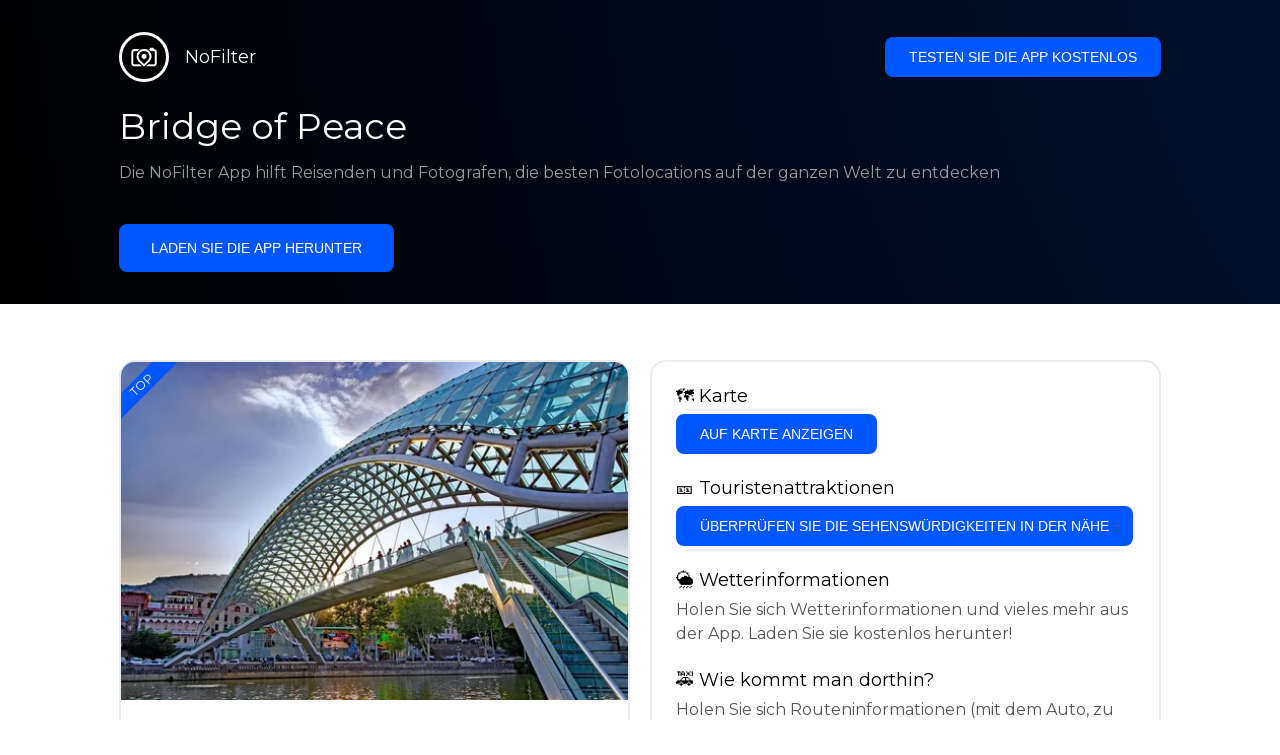

--- FILE ---
content_type: text/html; charset=utf-8
request_url: https://getnofilter.com/de/spot/bridge-of-peace-from-rike-park-in-georgia
body_size: 7133
content:
<!DOCTYPE html><html lang="de"><head><meta charSet="utf-8"/><meta name="viewport" content="width=device-width, initial-scale=1"/><link rel="preload" href="/_next/static/media/e8f2fbee2754df70-s.p.9b7a96b4.woff2" as="font" crossorigin="" type="font/woff2"/><link rel="preload" as="image" href="https://statics.getnofilter.com/photos/small/3fa0e252-bddc-4799-96c7-a94d11f83d18.webp" fetchPriority="high"/><link rel="stylesheet" href="/_next/static/chunks/f4e0acf8cdada3ec.css" data-precedence="next"/><link rel="stylesheet" href="/_next/static/chunks/d5fee9eb36fedcb3.css" data-precedence="next"/><link rel="preload" as="script" fetchPriority="low" href="/_next/static/chunks/4c52643e5f1cf96b.js"/><script src="/_next/static/chunks/bed41af93ccbf77b.js" async=""></script><script src="/_next/static/chunks/8082ab48faca5ea1.js" async=""></script><script src="/_next/static/chunks/0e4889d356df2fcb.js" async=""></script><script src="/_next/static/chunks/turbopack-982cc4d3ec32fdef.js" async=""></script><script src="/_next/static/chunks/ff1a16fafef87110.js" async=""></script><script src="/_next/static/chunks/7dd66bdf8a7e5707.js" async=""></script><script src="/_next/static/chunks/a5196e0b2ba7a278.js" async=""></script><script src="/_next/static/chunks/84cb2b6e89d7b546.js" async=""></script><meta name="next-size-adjust" content=""/><link rel="preconnect" href="https://images.unsplash.com" crossorigin="anonymous"/><link rel="preconnect" href="https://statics.getnofilter.com" crossorigin="anonymous"/><meta name="theme-color" content="#ffffff"/><title>Bridge of Peace - Von Rike Park, Georgia</title><meta name="description" content="Die Friedensbrücke, eine auffällige Glas- und Stahlkonstruktion über den Fluss Kura, verbindet die Altstadt von Tiflis mit dem Rike-Park. Entworfen vom italienischen Architekten Michele De Lucchi, wird sie jeden Abend von einer faszinierenden LED-Lichtshow beleuchtet, ideal für Fotos in der Dämmerung. Der Rike-Park, bekannt für seine gepflegte Landschaft, musikalischen Brunnen und zeitgenössischen Kunstinstallationen, bietet einen Panoramablick auf die historischen und modernen Kontraste der Stadt. Fotografen finden zahlreiche Aussichtspunkte, um das Nebeneinander der antiken Narikala-Festung und der futuristischen Brücke einzufangen. Die Seilbahnstation im Park bietet auch Luftaufnahmen der Skyline von Tiflis, besonders atemberaubend während des Sonnenuntergangs."/><meta name="author" content="Broda Noel"/><meta name="keywords" content="photo spots,photo location,best places to take photos,best instagrammable places,photo-travel app"/><meta name="robots" content="index, follow"/><meta name="apple-itunes-app" content="app-id=1445583976"/><meta name="fb:app_id" content="379133649596384"/><meta name="X-UA-Compatible" content="ie=edge"/><link rel="canonical" href="https://getnofilter.com/de/spot/bridge-of-peace-from-rike-park-in-georgia"/><link rel="alternate" hrefLang="ar" href="https://getnofilter.com/ar/spot/bridge-of-peace-from-rike-park-in-georgia"/><link rel="alternate" hrefLang="az" href="https://getnofilter.com/az/spot/bridge-of-peace-from-rike-park-in-georgia"/><link rel="alternate" hrefLang="be" href="https://getnofilter.com/be/spot/bridge-of-peace-from-rike-park-in-georgia"/><link rel="alternate" hrefLang="ca" href="https://getnofilter.com/ca/spot/bridge-of-peace-from-rike-park-in-georgia"/><link rel="alternate" hrefLang="cs" href="https://getnofilter.com/cs/spot/bridge-of-peace-from-rike-park-in-georgia"/><link rel="alternate" hrefLang="de" href="https://getnofilter.com/de/spot/bridge-of-peace-from-rike-park-in-georgia"/><link rel="alternate" hrefLang="en" href="https://getnofilter.com/en/spot/bridge-of-peace-from-rike-park-in-georgia"/><link rel="alternate" hrefLang="es" href="https://getnofilter.com/es/spot/bridge-of-peace-from-rike-park-in-georgia"/><link rel="alternate" hrefLang="fa" href="https://getnofilter.com/fa/spot/bridge-of-peace-from-rike-park-in-georgia"/><link rel="alternate" hrefLang="fr" href="https://getnofilter.com/fr/spot/bridge-of-peace-from-rike-park-in-georgia"/><link rel="alternate" hrefLang="hi" href="https://getnofilter.com/hi/spot/bridge-of-peace-from-rike-park-in-georgia"/><link rel="alternate" hrefLang="hr" href="https://getnofilter.com/hr/spot/bridge-of-peace-from-rike-park-in-georgia"/><link rel="alternate" hrefLang="hu" href="https://getnofilter.com/hu/spot/bridge-of-peace-from-rike-park-in-georgia"/><link rel="alternate" hrefLang="id" href="https://getnofilter.com/id/spot/bridge-of-peace-from-rike-park-in-georgia"/><link rel="alternate" hrefLang="in" href="https://getnofilter.com/id/spot/bridge-of-peace-from-rike-park-in-georgia"/><link rel="alternate" hrefLang="is" href="https://getnofilter.com/is/spot/bridge-of-peace-from-rike-park-in-georgia"/><link rel="alternate" hrefLang="it" href="https://getnofilter.com/it/spot/bridge-of-peace-from-rike-park-in-georgia"/><link rel="alternate" hrefLang="ja" href="https://getnofilter.com/ja/spot/bridge-of-peace-from-rike-park-in-georgia"/><link rel="alternate" hrefLang="ko" href="https://getnofilter.com/ko/spot/bridge-of-peace-from-rike-park-in-georgia"/><link rel="alternate" hrefLang="nl" href="https://getnofilter.com/nl/spot/bridge-of-peace-from-rike-park-in-georgia"/><link rel="alternate" hrefLang="pl" href="https://getnofilter.com/pl/spot/bridge-of-peace-from-rike-park-in-georgia"/><link rel="alternate" hrefLang="pt" href="https://getnofilter.com/pt/spot/bridge-of-peace-from-rike-park-in-georgia"/><link rel="alternate" hrefLang="ro" href="https://getnofilter.com/ro/spot/bridge-of-peace-from-rike-park-in-georgia"/><link rel="alternate" hrefLang="ru" href="https://getnofilter.com/ru/spot/bridge-of-peace-from-rike-park-in-georgia"/><link rel="alternate" hrefLang="sk" href="https://getnofilter.com/sk/spot/bridge-of-peace-from-rike-park-in-georgia"/><link rel="alternate" hrefLang="sv" href="https://getnofilter.com/sv/spot/bridge-of-peace-from-rike-park-in-georgia"/><link rel="alternate" hrefLang="th" href="https://getnofilter.com/th/spot/bridge-of-peace-from-rike-park-in-georgia"/><link rel="alternate" hrefLang="tr" href="https://getnofilter.com/tr/spot/bridge-of-peace-from-rike-park-in-georgia"/><link rel="alternate" hrefLang="uk" href="https://getnofilter.com/uk/spot/bridge-of-peace-from-rike-park-in-georgia"/><link rel="alternate" hrefLang="vi" href="https://getnofilter.com/vi/spot/bridge-of-peace-from-rike-park-in-georgia"/><link rel="alternate" hrefLang="zh" href="https://getnofilter.com/zh/spot/bridge-of-peace-from-rike-park-in-georgia"/><meta property="og:title" content="Bridge of Peace - Von Rike Park, Georgia"/><meta property="og:description" content="Die Friedensbrücke, eine auffällige Glas- und Stahlkonstruktion über den Fluss Kura, verbindet die Altstadt von Tiflis mit dem Rike-Park. Entworfen vom italienischen Architekten Michele De Lucchi, wird sie jeden Abend von einer faszinierenden LED-Lichtshow beleuchtet, ideal für Fotos in der Dämmerung. Der Rike-Park, bekannt für seine gepflegte Landschaft, musikalischen Brunnen und zeitgenössischen Kunstinstallationen, bietet einen Panoramablick auf die historischen und modernen Kontraste der Stadt. Fotografen finden zahlreiche Aussichtspunkte, um das Nebeneinander der antiken Narikala-Festung und der futuristischen Brücke einzufangen. Die Seilbahnstation im Park bietet auch Luftaufnahmen der Skyline von Tiflis, besonders atemberaubend während des Sonnenuntergangs."/><meta property="og:url" content="https://getnofilter.com/de/spot/bridge-of-peace-from-rike-park-in-georgia"/><meta property="og:site_name" content="NoFilter®"/><meta property="og:locale" content="de"/><meta property="og:image" content="https://statics.getnofilter.com/photos/regular/3fa0e252-bddc-4799-96c7-a94d11f83d18.webp"/><meta property="og:image:width" content="4608"/><meta property="og:image:height" content="3072"/><meta property="og:image:alt" content="Bridge of Peace - Von Rike Park, Georgia"/><meta property="og:type" content="website"/><meta name="twitter:card" content="summary_large_image"/><meta name="twitter:title" content="Bridge of Peace - Von Rike Park, Georgia"/><meta name="twitter:description" content="Die Friedensbrücke, eine auffällige Glas- und Stahlkonstruktion über den Fluss Kura, verbindet die Altstadt von Tiflis mit dem Rike-Park. Entworfen vom italienischen Architekten Michele De Lucchi, wird sie jeden Abend von einer faszinierenden LED-Lichtshow beleuchtet, ideal für Fotos in der Dämmerung. Der Rike-Park, bekannt für seine gepflegte Landschaft, musikalischen Brunnen und zeitgenössischen Kunstinstallationen, bietet einen Panoramablick auf die historischen und modernen Kontraste der Stadt. Fotografen finden zahlreiche Aussichtspunkte, um das Nebeneinander der antiken Narikala-Festung und der futuristischen Brücke einzufangen. Die Seilbahnstation im Park bietet auch Luftaufnahmen der Skyline von Tiflis, besonders atemberaubend während des Sonnenuntergangs."/><meta name="twitter:image" content="https://statics.getnofilter.com/photos/regular/3fa0e252-bddc-4799-96c7-a94d11f83d18.webp"/><meta name="twitter:image:width" content="4608"/><meta name="twitter:image:height" content="3072"/><meta name="twitter:image:alt" content="Bridge of Peace - Von Rike Park, Georgia"/><link rel="shortcut icon" href="/img/favicon-small.png"/><link rel="apple-touch-icon" href="/img/favicon.png"/><script src="/_next/static/chunks/a6dad97d9634a72d.js" noModule=""></script></head><body class="montserrat_a82a09f6-module__zj2oXG__className"><div hidden=""><!--$--><!--/$--></div><div class="Header-module__ldgnoG__root"><div class="content-wrapper"><div class="Header-module__ldgnoG__top"><a class="Logo-module__FeqWJG__root" href="/de"><div class="Logo-module__FeqWJG__image"></div><div class="Logo-module__FeqWJG__text">NoFilter</div></a><div class="desktopOnly"><button class="Button-module__e7WGRa__root   ">Testen Sie die App kostenlos</button></div></div><div class="Header-module__ldgnoG__center"><div class="Header-module__ldgnoG__left"><h1>Bridge of Peace</h1><p>Die NoFilter App hilft Reisenden und Fotografen, die besten Fotolocations auf der ganzen Welt zu entdecken</p><button class="Button-module__e7WGRa__root Button-module__e7WGRa__big  ">Laden Sie die App herunter</button></div></div></div></div><div class="Spot-module__d2znca__root"><div class="content-wrapper" id="content"><article class="TheSpot-module__2jdcOG__root"><div class="TheSpot-module__2jdcOG__wrapper"><div class="TheSpot-module__2jdcOG__photo" data-n="1"><figure><img fetchPriority="high" class="img" src="https://statics.getnofilter.com/photos/small/3fa0e252-bddc-4799-96c7-a94d11f83d18.webp" alt="Bridge of Peace - Von Rike Park, Georgia" style="width:100%;aspect-ratio:1.5"/><figcaption>Bridge of Peace - Von Rike Park, Georgia</figcaption><div class="TheSpot-module__2jdcOG__data"><div class="TheSpot-module__2jdcOG__by"><div class="TheSpot-module__2jdcOG__avatar" style="background-image:url(https://statics.getnofilter.com/avatars/9a49fc7d-b933-413e-9ecf-6bfa39f06335.jpg)"></div><a href="/de/jlomonaco">jlomonaco</a></div><div class="TheSpot-module__2jdcOG__name">Bridge of Peace</div><div class="TheSpot-module__2jdcOG__from">📍 <!-- -->Von Rike Park, Georgia</div></div><div class="TheSpot-module__2jdcOG__description"><span>Die Friedensbrücke, eine auffällige Glas- und Stahlkonstruktion über den Fluss Kura, verbindet die Altstadt von Tiflis mit dem Rike-Park. Entworfen vom italienischen Architekten Michele De Lucchi, wird sie jeden Abend von einer faszinierenden LED-Lichtshow beleuchtet, ideal für Fotos in der Dämmerung. Der Rike-Park, bekannt für seine gepflegte Landschaft, musikalischen Brunnen und zeitgenössischen Kunstinstallationen, bietet einen Panoramablick auf die historischen und modernen Kontraste der Stadt. Fotografen finden zahlreiche Aussichtspunkte, um das Nebeneinander der antiken Narikala-Festung und der futuristischen Brücke einzufangen. Die Seilbahnstation im Park bietet auch Luftaufnahmen der Skyline von Tiflis, besonders atemberaubend während des Sonnenuntergangs.</span></div></figure><div class="TheSpot-module__2jdcOG__top">TOP</div></div><div class="TheSpot-module__2jdcOG__actions"><h2 style="margin-top:0">🗺 <!-- -->Karte</h2><button class="Button-module__e7WGRa__root   TheSpot-module__2jdcOG__checkButton">Auf Karte anzeigen</button><h2>🎫 <!-- -->Touristenattraktionen</h2><button class="Button-module__e7WGRa__root   TheSpot-module__2jdcOG__checkButton">Überprüfen Sie die Sehenswürdigkeiten in der Nähe</button><h2>🌦 <!-- -->Wetterinformationen</h2><div class="TheSpot-module__2jdcOG__action_text">Holen Sie sich Wetterinformationen und vieles mehr aus der App. Laden Sie sie kostenlos herunter!</div><h2>🚕 <!-- -->Wie kommt man dorthin?</h2><div class="TheSpot-module__2jdcOG__action_text">Holen Sie sich Routeninformationen (mit dem Auto, zu Fuß, mit öffentlichen Verkehrsmitteln usw.) und vieles mehr aus der App. Laden Sie sie kostenlos herunter!</div></div></div></article><div class="Spot-module__d2znca__download"><div class="JoinToday-module__8RVVCq__root"><div class="JoinToday-module__8RVVCq__wrapper"><div class="JoinToday-module__8RVVCq__text">Möchten Sie mehr sehen?<br/>Laden Sie die App herunter. Sie ist kostenlos!</div><div class="JoinToday-module__8RVVCq__download"><button class="Button-module__e7WGRa__root Button-module__e7WGRa__big Button-module__e7WGRa__secondary ">Klicken Sie hier</button></div></div></div></div></div></div><!--$--><!--/$--><div class="Footer-module__Grjkva__root"><div class="content-wrapper"><div class="Footer-module__Grjkva__wrapper"><div class="Footer-module__Grjkva__left"><div>NoFilter</div><div class="Footer-module__Grjkva__lema">Entdecken Sie die besten Fotolocations in der Nähe und weltweit. Finden Sie atemberaubende Orte, die von Fotografen bewertet wurden. Kostenlose App für Android und iOS</div><div class="Footer-module__Grjkva__title">Soziale Medien</div><div class="Footer-module__Grjkva__socialMedia"><a href="https://instagram.com/getnofilter" target="_blank" rel="noopener noreferrer">@getnofilter</a></div></div><div class="Footer-module__Grjkva__center"><div><div class="Footer-module__Grjkva__title">Nützliche Links</div><ul><li><a href="/de/blog">Blog</a></li><li><a href="/de/terms-of-use">Nutzungsbedingungen</a></li><li><a href="/de/privacy-policy">Datenschutzrichtlinie</a></li><li><a href="/de/developers">Developers</a></li><li><a href="de/brand-toolkit">Brand Toolkit</a></li><li><a href="/de/contact">Kontaktieren Sie uns</a></li></ul></div></div><div class="Footer-module__Grjkva__right"><div class="Footer-module__Grjkva__title">Möchten Sie mehr sehen?<br/>Laden Sie die App herunter. Sie ist kostenlos!</div></div></div></div><div class="Footer-module__Grjkva__bottom"><div class="content-wrapper"><div>© Copyright - NoFilter</div></div></div></div><script src="/_next/static/chunks/4c52643e5f1cf96b.js" id="_R_" async=""></script><script>(self.__next_f=self.__next_f||[]).push([0])</script><script>self.__next_f.push([1,"1:\"$Sreact.fragment\"\n2:I[39756,[\"/_next/static/chunks/ff1a16fafef87110.js\",\"/_next/static/chunks/7dd66bdf8a7e5707.js\"],\"default\"]\n3:I[37457,[\"/_next/static/chunks/ff1a16fafef87110.js\",\"/_next/static/chunks/7dd66bdf8a7e5707.js\"],\"default\"]\n6:I[97367,[\"/_next/static/chunks/ff1a16fafef87110.js\",\"/_next/static/chunks/7dd66bdf8a7e5707.js\"],\"OutletBoundary\"]\n8:I[11533,[\"/_next/static/chunks/ff1a16fafef87110.js\",\"/_next/static/chunks/7dd66bdf8a7e5707.js\"],\"AsyncMetadataOutlet\"]\na:I[97367,[\"/_next/static/chunks/ff1a16fafef87110.js\",\"/_next/static/chunks/7dd66bdf8a7e5707.js\"],\"ViewportBoundary\"]\nc:I[97367,[\"/_next/static/chunks/ff1a16fafef87110.js\",\"/_next/static/chunks/7dd66bdf8a7e5707.js\"],\"MetadataBoundary\"]\nd:\"$Sreact.suspense\"\nf:I[68027,[],\"default\"]\n:HL[\"/_next/static/chunks/f4e0acf8cdada3ec.css\",\"style\"]\n:HL[\"/_next/static/media/e8f2fbee2754df70-s.p.9b7a96b4.woff2\",\"font\",{\"crossOrigin\":\"\",\"type\":\"font/woff2\"}]\n:HL[\"/_next/static/chunks/d5fee9eb36fedcb3.css\",\"style\"]\n"])</script><script>self.__next_f.push([1,"0:{\"P\":null,\"b\":\"8ue0UDvI8FZK_NeqvX7jw\",\"p\":\"\",\"c\":[\"\",\"de\",\"spot\",\"bridge-of-peace-from-rike-park-in-georgia\"],\"i\":false,\"f\":[[[\"\",{\"children\":[[\"lang\",\"de\",\"d\"],{\"children\":[\"spot\",{\"children\":[[\"slug\",\"bridge-of-peace-from-rike-park-in-georgia\",\"d\"],{\"children\":[\"__PAGE__\",{}]}]}]},\"$undefined\",\"$undefined\",true]}],[\"\",[\"$\",\"$1\",\"c\",{\"children\":[null,[\"$\",\"$L2\",null,{\"parallelRouterKey\":\"children\",\"error\":\"$undefined\",\"errorStyles\":\"$undefined\",\"errorScripts\":\"$undefined\",\"template\":[\"$\",\"$L3\",null,{}],\"templateStyles\":\"$undefined\",\"templateScripts\":\"$undefined\",\"notFound\":[[[\"$\",\"title\",null,{\"children\":\"404: This page could not be found.\"}],[\"$\",\"div\",null,{\"style\":{\"fontFamily\":\"system-ui,\\\"Segoe UI\\\",Roboto,Helvetica,Arial,sans-serif,\\\"Apple Color Emoji\\\",\\\"Segoe UI Emoji\\\"\",\"height\":\"100vh\",\"textAlign\":\"center\",\"display\":\"flex\",\"flexDirection\":\"column\",\"alignItems\":\"center\",\"justifyContent\":\"center\"},\"children\":[\"$\",\"div\",null,{\"children\":[[\"$\",\"style\",null,{\"dangerouslySetInnerHTML\":{\"__html\":\"body{color:#000;background:#fff;margin:0}.next-error-h1{border-right:1px solid rgba(0,0,0,.3)}@media (prefers-color-scheme:dark){body{color:#fff;background:#000}.next-error-h1{border-right:1px solid rgba(255,255,255,.3)}}\"}}],[\"$\",\"h1\",null,{\"className\":\"next-error-h1\",\"style\":{\"display\":\"inline-block\",\"margin\":\"0 20px 0 0\",\"padding\":\"0 23px 0 0\",\"fontSize\":24,\"fontWeight\":500,\"verticalAlign\":\"top\",\"lineHeight\":\"49px\"},\"children\":404}],[\"$\",\"div\",null,{\"style\":{\"display\":\"inline-block\"},\"children\":[\"$\",\"h2\",null,{\"style\":{\"fontSize\":14,\"fontWeight\":400,\"lineHeight\":\"49px\",\"margin\":0},\"children\":\"This page could not be found.\"}]}]]}]}]],[]],\"forbidden\":\"$undefined\",\"unauthorized\":\"$undefined\"}]]}],{\"children\":[[\"lang\",\"de\",\"d\"],[\"$\",\"$1\",\"c\",{\"children\":[[[\"$\",\"link\",\"0\",{\"rel\":\"stylesheet\",\"href\":\"/_next/static/chunks/f4e0acf8cdada3ec.css\",\"precedence\":\"next\",\"crossOrigin\":\"$undefined\",\"nonce\":\"$undefined\"}],[\"$\",\"script\",\"script-0\",{\"src\":\"/_next/static/chunks/a5196e0b2ba7a278.js\",\"async\":true,\"nonce\":\"$undefined\"}]],\"$L4\"]}],{\"children\":[\"spot\",[\"$\",\"$1\",\"c\",{\"children\":[null,[\"$\",\"$L2\",null,{\"parallelRouterKey\":\"children\",\"error\":\"$undefined\",\"errorStyles\":\"$undefined\",\"errorScripts\":\"$undefined\",\"template\":[\"$\",\"$L3\",null,{}],\"templateStyles\":\"$undefined\",\"templateScripts\":\"$undefined\",\"notFound\":\"$undefined\",\"forbidden\":\"$undefined\",\"unauthorized\":\"$undefined\"}]]}],{\"children\":[[\"slug\",\"bridge-of-peace-from-rike-park-in-georgia\",\"d\"],[\"$\",\"$1\",\"c\",{\"children\":[null,[\"$\",\"$L2\",null,{\"parallelRouterKey\":\"children\",\"error\":\"$undefined\",\"errorStyles\":\"$undefined\",\"errorScripts\":\"$undefined\",\"template\":[\"$\",\"$L3\",null,{}],\"templateStyles\":\"$undefined\",\"templateScripts\":\"$undefined\",\"notFound\":\"$undefined\",\"forbidden\":\"$undefined\",\"unauthorized\":\"$undefined\"}]]}],{\"children\":[\"__PAGE__\",[\"$\",\"$1\",\"c\",{\"children\":[\"$L5\",[[\"$\",\"link\",\"0\",{\"rel\":\"stylesheet\",\"href\":\"/_next/static/chunks/d5fee9eb36fedcb3.css\",\"precedence\":\"next\",\"crossOrigin\":\"$undefined\",\"nonce\":\"$undefined\"}],[\"$\",\"script\",\"script-0\",{\"src\":\"/_next/static/chunks/84cb2b6e89d7b546.js\",\"async\":true,\"nonce\":\"$undefined\"}]],[\"$\",\"$L6\",null,{\"children\":[\"$L7\",[\"$\",\"$L8\",null,{\"promise\":\"$@9\"}]]}]]}],{},null,false]},null,false]},null,false]},null,false]},null,false],[\"$\",\"$1\",\"h\",{\"children\":[null,[[\"$\",\"$La\",null,{\"children\":\"$Lb\"}],[\"$\",\"meta\",null,{\"name\":\"next-size-adjust\",\"content\":\"\"}]],[\"$\",\"$Lc\",null,{\"children\":[\"$\",\"div\",null,{\"hidden\":true,\"children\":[\"$\",\"$d\",null,{\"fallback\":null,\"children\":\"$Le\"}]}]}]]}],false]],\"m\":\"$undefined\",\"G\":[\"$f\",[]],\"s\":false,\"S\":true}\n"])</script><script>self.__next_f.push([1,"10:I[22016,[\"/_next/static/chunks/a5196e0b2ba7a278.js\",\"/_next/static/chunks/84cb2b6e89d7b546.js\"],\"default\"]\n"])</script><script>self.__next_f.push([1,"4:[\"$\",\"html\",null,{\"lang\":\"de\",\"children\":[[\"$\",\"head\",null,{\"children\":[[\"$\",\"link\",null,{\"rel\":\"preconnect\",\"href\":\"https://images.unsplash.com\",\"crossOrigin\":\"anonymous\"}],[\"$\",\"link\",null,{\"rel\":\"preconnect\",\"href\":\"https://statics.getnofilter.com\",\"crossOrigin\":\"anonymous\"}]]}],[\"$\",\"body\",null,{\"className\":\"montserrat_a82a09f6-module__zj2oXG__className\",\"children\":[[\"$\",\"$L2\",null,{\"parallelRouterKey\":\"children\",\"error\":\"$undefined\",\"errorStyles\":\"$undefined\",\"errorScripts\":\"$undefined\",\"template\":[\"$\",\"$L3\",null,{}],\"templateStyles\":\"$undefined\",\"templateScripts\":\"$undefined\",\"notFound\":\"$undefined\",\"forbidden\":\"$undefined\",\"unauthorized\":\"$undefined\"}],[\"$\",\"div\",null,{\"className\":\"Footer-module__Grjkva__root\",\"children\":[[\"$\",\"div\",null,{\"className\":\"content-wrapper\",\"children\":[\"$\",\"div\",null,{\"className\":\"Footer-module__Grjkva__wrapper\",\"children\":[[\"$\",\"div\",null,{\"className\":\"Footer-module__Grjkva__left\",\"children\":[[\"$\",\"div\",null,{\"children\":\"NoFilter\"}],[\"$\",\"div\",null,{\"className\":\"Footer-module__Grjkva__lema\",\"children\":\"Entdecken Sie die besten Fotolocations in der Nähe und weltweit. Finden Sie atemberaubende Orte, die von Fotografen bewertet wurden. Kostenlose App für Android und iOS\"}],[\"$\",\"div\",null,{\"className\":\"Footer-module__Grjkva__title\",\"children\":\"Soziale Medien\"}],[\"$\",\"div\",null,{\"className\":\"Footer-module__Grjkva__socialMedia\",\"children\":[\"$\",\"a\",null,{\"href\":\"https://instagram.com/getnofilter\",\"target\":\"_blank\",\"rel\":\"noopener noreferrer\",\"children\":\"@getnofilter\"}]}]]}],[\"$\",\"div\",null,{\"className\":\"Footer-module__Grjkva__center\",\"children\":[\"$\",\"div\",null,{\"className\":\"$undefined\",\"children\":[[\"$\",\"div\",null,{\"className\":\"Footer-module__Grjkva__title\",\"children\":\"Nützliche Links\"}],[\"$\",\"ul\",null,{\"children\":[[\"$\",\"li\",null,{\"children\":[\"$\",\"$L10\",null,{\"href\":\"/de/blog\",\"prefetch\":false,\"children\":\"Blog\"}]}],[\"$\",\"li\",null,{\"children\":[\"$\",\"$L10\",null,{\"href\":\"/de/terms-of-use\",\"prefetch\":false,\"children\":\"Nutzungsbedingungen\"}]}],[\"$\",\"li\",null,{\"children\":[\"$\",\"$L10\",null,{\"href\":\"/de/privacy-policy\",\"prefetch\":false,\"children\":\"Datenschutzrichtlinie\"}]}],[\"$\",\"li\",null,{\"children\":[\"$\",\"$L10\",null,{\"href\":\"/de/developers\",\"prefetch\":false,\"children\":\"Developers\"}]}],[\"$\",\"li\",null,{\"children\":[\"$\",\"$L10\",null,{\"href\":\"de/brand-toolkit\",\"prefetch\":false,\"children\":\"Brand Toolkit\"}]}],[\"$\",\"li\",null,{\"children\":[\"$\",\"$L10\",null,{\"href\":\"/de/contact\",\"prefetch\":false,\"children\":\"Kontaktieren Sie uns\"}]}]]}]]}]}],[\"$\",\"div\",null,{\"className\":\"Footer-module__Grjkva__right\",\"children\":[\"$\",\"div\",null,{\"className\":\"Footer-module__Grjkva__title\",\"children\":[\"Möchten Sie mehr sehen?\",[\"$\",\"br\",null,{}],\"Laden Sie die App herunter. Sie ist kostenlos!\"]}]}]]}]}],[\"$\",\"div\",null,{\"className\":\"Footer-module__Grjkva__bottom\",\"children\":[\"$\",\"div\",null,{\"className\":\"content-wrapper\",\"children\":[\"$\",\"div\",null,{\"children\":\"© Copyright - NoFilter\"}]}]}]]}]]}]]}]\n"])</script><script>self.__next_f.push([1,"b:[[\"$\",\"meta\",\"0\",{\"charSet\":\"utf-8\"}],[\"$\",\"meta\",\"1\",{\"name\":\"viewport\",\"content\":\"width=device-width, initial-scale=1\"}],[\"$\",\"meta\",\"2\",{\"name\":\"theme-color\",\"content\":\"#ffffff\"}]]\n7:null\n"])</script><script>self.__next_f.push([1,"11:I[79520,[\"/_next/static/chunks/a5196e0b2ba7a278.js\",\"/_next/static/chunks/84cb2b6e89d7b546.js\"],\"\"]\n12:Tdf0,"])</script><script>self.__next_f.push([1,"[{\"@context\":\"https://schema.org/\",\"@type\":\"WebPage\",\"@id\":\"https://getnofilter.com/de/spot/bridge-of-peace-from-rike-park-in-georgia#webpage\",\"url\":\"https://getnofilter.com/de/spot/bridge-of-peace-from-rike-park-in-georgia\",\"name\":\"Bridge of Peace - Von Rike Park, Georgia\",\"description\":\"Die Friedensbrücke, eine auffällige Glas- und Stahlkonstruktion über den Fluss Kura, verbindet die Altstadt von Tiflis mit dem Rike-Park. Entworfen vom italienischen Architekten Michele De Lucchi, wird sie jeden Abend von einer faszinierenden LED-Lichtshow beleuchtet, ideal für Fotos in der Dämmerung. Der Rike-Park, bekannt für seine gepflegte Landschaft, musikalischen Brunnen und zeitgenössischen Kunstinstallationen, bietet einen Panoramablick auf die historischen und modernen Kontraste der Stadt. Fotografen finden zahlreiche Aussichtspunkte, um das Nebeneinander der antiken Narikala-Festung und der futuristischen Brücke einzufangen. Die Seilbahnstation im Park bietet auch Luftaufnahmen der Skyline von Tiflis, besonders atemberaubend während des Sonnenuntergangs.\",\"inLanguage\":\"de\",\"isPartOf\":\"https://getnofilter.com\",\"primaryImageOfPage\":{\"@id\":\"https://getnofilter.com/de/spot/bridge-of-peace-from-rike-park-in-georgia#image\"},\"mainEntity\":{\"@id\":\"https://getnofilter.com/de/spot/bridge-of-peace-from-rike-park-in-georgia#place\"}},{\"@context\":\"https://schema.org/\",\"@type\":\"Place\",\"@id\":\"https://getnofilter.com/de/spot/bridge-of-peace-from-rike-park-in-georgia#place\",\"mainEntityOfPage\":\"https://getnofilter.com/de/spot/bridge-of-peace-from-rike-park-in-georgia#webpage\",\"url\":\"https://getnofilter.com/de/spot/bridge-of-peace-from-rike-park-in-georgia\",\"hasMap\":\"https://getnofilter.com/de/spot/bridge-of-peace-from-rike-park-in-georgia\",\"name\":\"Bridge of Peace - Von Rike Park, Georgia\",\"description\":\"Die Friedensbrücke, eine auffällige Glas- und Stahlkonstruktion über den Fluss Kura, verbindet die Altstadt von Tiflis mit dem Rike-Park. Entworfen vom italienischen Architekten Michele De Lucchi, wird sie jeden Abend von einer faszinierenden LED-Lichtshow beleuchtet, ideal für Fotos in der Dämmerung. Der Rike-Park, bekannt für seine gepflegte Landschaft, musikalischen Brunnen und zeitgenössischen Kunstinstallationen, bietet einen Panoramablick auf die historischen und modernen Kontraste der Stadt. Fotografen finden zahlreiche Aussichtspunkte, um das Nebeneinander der antiken Narikala-Festung und der futuristischen Brücke einzufangen. Die Seilbahnstation im Park bietet auch Luftaufnahmen der Skyline von Tiflis, besonders atemberaubend während des Sonnenuntergangs.\",\"image\":\"https://statics.getnofilter.com/photos/regular/3fa0e252-bddc-4799-96c7-a94d11f83d18.webp\",\"latitude\":41.693153333333335,\"longitude\":44.809311666666666,\"geo\":{\"@type\":\"GeoCoordinates\",\"latitude\":41.693153333333335,\"longitude\":44.809311666666666},\"address\":{\"@type\":\"PostalAddress\",\"addressCountry\":\"Georgia\",\"addressLocality\":\"Rike Park\"},\"publicAccess\":true},{\"@context\":\"https://schema.org/\",\"@type\":\"ImageObject\",\"@id\":\"https://getnofilter.com/de/spot/bridge-of-peace-from-rike-park-in-georgia#image\",\"contentUrl\":\"https://statics.getnofilter.com/photos/regular/3fa0e252-bddc-4799-96c7-a94d11f83d18.webp\",\"license\":\"https://getnofilter.com/terms-of-use\",\"acquireLicensePage\":\"https://getnofilter.com/terms-of-use\",\"creditText\":\"NoFilter \u0026 Photo author\",\"width\":4608,\"height\":3072,\"caption\":\"Bridge of Peace - Von Rike Park, Georgia\",\"creator\":{\"@type\":\"Person\",\"name\":\"jlomonaco\"},\"representativeOfPage\":true,\"copyrightNotice\":\"NoFilter \u0026 Photo author\"}]"])</script><script>self.__next_f.push([1,"5:[[\"$\",\"$L11\",null,{\"id\":\"spot-jsonld\",\"type\":\"application/ld+json\",\"dangerouslySetInnerHTML\":{\"__html\":\"$12\"}}],\"$L13\",\"$L14\",\"$L15\"]\n"])</script><script>self.__next_f.push([1,"9:{\"metadata\":[[\"$\",\"title\",\"0\",{\"children\":\"Bridge of Peace - Von Rike Park, Georgia\"}],[\"$\",\"meta\",\"1\",{\"name\":\"description\",\"content\":\"Die Friedensbrücke, eine auffällige Glas- und Stahlkonstruktion über den Fluss Kura, verbindet die Altstadt von Tiflis mit dem Rike-Park. Entworfen vom italienischen Architekten Michele De Lucchi, wird sie jeden Abend von einer faszinierenden LED-Lichtshow beleuchtet, ideal für Fotos in der Dämmerung. Der Rike-Park, bekannt für seine gepflegte Landschaft, musikalischen Brunnen und zeitgenössischen Kunstinstallationen, bietet einen Panoramablick auf die historischen und modernen Kontraste der Stadt. Fotografen finden zahlreiche Aussichtspunkte, um das Nebeneinander der antiken Narikala-Festung und der futuristischen Brücke einzufangen. Die Seilbahnstation im Park bietet auch Luftaufnahmen der Skyline von Tiflis, besonders atemberaubend während des Sonnenuntergangs.\"}],[\"$\",\"meta\",\"2\",{\"name\":\"author\",\"content\":\"Broda Noel\"}],[\"$\",\"meta\",\"3\",{\"name\":\"keywords\",\"content\":\"photo spots,photo location,best places to take photos,best instagrammable places,photo-travel app\"}],[\"$\",\"meta\",\"4\",{\"name\":\"robots\",\"content\":\"index, follow\"}],[\"$\",\"meta\",\"5\",{\"name\":\"apple-itunes-app\",\"content\":\"app-id=1445583976\"}],[\"$\",\"meta\",\"6\",{\"name\":\"fb:app_id\",\"content\":\"379133649596384\"}],[\"$\",\"meta\",\"7\",{\"name\":\"X-UA-Compatible\",\"content\":\"ie=edge\"}],[\"$\",\"link\",\"8\",{\"rel\":\"canonical\",\"href\":\"https://getnofilter.com/de/spot/bridge-of-peace-from-rike-park-in-georgia\"}],[\"$\",\"link\",\"9\",{\"rel\":\"alternate\",\"hrefLang\":\"ar\",\"href\":\"https://getnofilter.com/ar/spot/bridge-of-peace-from-rike-park-in-georgia\"}],[\"$\",\"link\",\"10\",{\"rel\":\"alternate\",\"hrefLang\":\"az\",\"href\":\"https://getnofilter.com/az/spot/bridge-of-peace-from-rike-park-in-georgia\"}],[\"$\",\"link\",\"11\",{\"rel\":\"alternate\",\"hrefLang\":\"be\",\"href\":\"https://getnofilter.com/be/spot/bridge-of-peace-from-rike-park-in-georgia\"}],[\"$\",\"link\",\"12\",{\"rel\":\"alternate\",\"hrefLang\":\"ca\",\"href\":\"https://getnofilter.com/ca/spot/bridge-of-peace-from-rike-park-in-georgia\"}],[\"$\",\"link\",\"13\",{\"rel\":\"alternate\",\"hrefLang\":\"cs\",\"href\":\"https://getnofilter.com/cs/spot/bridge-of-peace-from-rike-park-in-georgia\"}],[\"$\",\"link\",\"14\",{\"rel\":\"alternate\",\"hrefLang\":\"de\",\"href\":\"https://getnofilter.com/de/spot/bridge-of-peace-from-rike-park-in-georgia\"}],[\"$\",\"link\",\"15\",{\"rel\":\"alternate\",\"hrefLang\":\"en\",\"href\":\"https://getnofilter.com/en/spot/bridge-of-peace-from-rike-park-in-georgia\"}],[\"$\",\"link\",\"16\",{\"rel\":\"alternate\",\"hrefLang\":\"es\",\"href\":\"https://getnofilter.com/es/spot/bridge-of-peace-from-rike-park-in-georgia\"}],[\"$\",\"link\",\"17\",{\"rel\":\"alternate\",\"hrefLang\":\"fa\",\"href\":\"https://getnofilter.com/fa/spot/bridge-of-peace-from-rike-park-in-georgia\"}],[\"$\",\"link\",\"18\",{\"rel\":\"alternate\",\"hrefLang\":\"fr\",\"href\":\"https://getnofilter.com/fr/spot/bridge-of-peace-from-rike-park-in-georgia\"}],[\"$\",\"link\",\"19\",{\"rel\":\"alternate\",\"hrefLang\":\"hi\",\"href\":\"https://getnofilter.com/hi/spot/bridge-of-peace-from-rike-park-in-georgia\"}],[\"$\",\"link\",\"20\",{\"rel\":\"alternate\",\"hrefLang\":\"hr\",\"href\":\"https://getnofilter.com/hr/spot/bridge-of-peace-from-rike-park-in-georgia\"}],[\"$\",\"link\",\"21\",{\"rel\":\"alternate\",\"hrefLang\":\"hu\",\"href\":\"https://getnofilter.com/hu/spot/bridge-of-peace-from-rike-park-in-georgia\"}],[\"$\",\"link\",\"22\",{\"rel\":\"alternate\",\"hrefLang\":\"id\",\"href\":\"https://getnofilter.com/id/spot/bridge-of-peace-from-rike-park-in-georgia\"}],[\"$\",\"link\",\"23\",{\"rel\":\"alternate\",\"hrefLang\":\"in\",\"href\":\"https://getnofilter.com/id/spot/bridge-of-peace-from-rike-park-in-georgia\"}],[\"$\",\"link\",\"24\",{\"rel\":\"alternate\",\"hrefLang\":\"is\",\"href\":\"https://getnofilter.com/is/spot/bridge-of-peace-from-rike-park-in-georgia\"}],[\"$\",\"link\",\"25\",{\"rel\":\"alternate\",\"hrefLang\":\"it\",\"href\":\"https://getnofilter.com/it/spot/bridge-of-peace-from-rike-park-in-georgia\"}],\"$L16\",\"$L17\",\"$L18\",\"$L19\",\"$L1a\",\"$L1b\",\"$L1c\",\"$L1d\",\"$L1e\",\"$L1f\",\"$L20\",\"$L21\",\"$L22\",\"$L23\",\"$L24\",\"$L25\",\"$L26\",\"$L27\",\"$L28\",\"$L29\",\"$L2a\",\"$L2b\",\"$L2c\",\"$L2d\",\"$L2e\",\"$L2f\",\"$L30\",\"$L31\",\"$L32\",\"$L33\",\"$L34\",\"$L35\",\"$L36\",\"$L37\"],\"error\":null,\"digest\":\"$undefined\"}\n"])</script><script>self.__next_f.push([1,"e:\"$9:metadata\"\n"])</script><script>self.__next_f.push([1,"38:I[752,[\"/_next/static/chunks/a5196e0b2ba7a278.js\",\"/_next/static/chunks/84cb2b6e89d7b546.js\"],\"default\"]\n39:I[64021,[\"/_next/static/chunks/a5196e0b2ba7a278.js\",\"/_next/static/chunks/84cb2b6e89d7b546.js\"],\"default\"]\n3a:I[15512,[\"/_next/static/chunks/a5196e0b2ba7a278.js\",\"/_next/static/chunks/84cb2b6e89d7b546.js\"],\"default\"]\n3b:I[27201,[\"/_next/static/chunks/ff1a16fafef87110.js\",\"/_next/static/chunks/7dd66bdf8a7e5707.js\"],\"IconMark\"]\n"])</script><script>self.__next_f.push([1,"13:[\"$\",\"div\",null,{\"className\":\"Header-module__ldgnoG__root\",\"children\":[\"$\",\"div\",null,{\"className\":\"content-wrapper\",\"children\":[[\"$\",\"div\",null,{\"className\":\"Header-module__ldgnoG__top\",\"children\":[[\"$\",\"$L10\",null,{\"className\":\"Logo-module__FeqWJG__root\",\"href\":\"/de\",\"prefetch\":false,\"children\":[[\"$\",\"div\",null,{\"className\":\"Logo-module__FeqWJG__image\"}],[\"$\",\"div\",null,{\"className\":\"Logo-module__FeqWJG__text\",\"children\":\"NoFilter\"}]]}],[\"$\",\"$L38\",null,{\"buttonText\":\"Testen Sie die App kostenlos\",\"wrapperClassName\":\"desktopOnly\",\"downloadWrapperClassName\":\"Header-module__ldgnoG__topDownloads\"}]]}],[\"$\",\"div\",null,{\"className\":\"Header-module__ldgnoG__center\",\"children\":[\"$\",\"div\",null,{\"className\":\"Header-module__ldgnoG__left\",\"children\":[[\"$\",\"h1\",null,{\"children\":\"Bridge of Peace\"}],[\"$\",\"p\",null,{\"children\":\"Die NoFilter App hilft Reisenden und Fotografen, die besten Fotolocations auf der ganzen Welt zu entdecken\"}],[\"$\",\"$L38\",null,{\"buttonText\":\"Laden Sie die App herunter\",\"buttonProps\":{\"isBig\":true},\"downloadWrapperClassName\":\"Header-module__ldgnoG__leftDownloads\"}]]}]}]]}]}]\n"])</script><script>self.__next_f.push([1,"14:[\"$\",\"$L39\",null,{\"spot\":{\"id\":\"7de70fac-d69a-4a12-bf0a-ce23dfa0e5c8\",\"lat\":41.693153333333335,\"lng\":44.809311666666666,\"userPhotosHydrated\":[{\"id\":\"3fa0e252-bddc-4799-96c7-a94d11f83d18\",\"urls\":{\"regular\":\"https://statics.getnofilter.com/photos/regular/3fa0e252-bddc-4799-96c7-a94d11f83d18.jpg\"},\"user\":{\"id\":\"9a49fc7d-b933-413e-9ecf-6bfa39f06335\",\"username\":\"jlomonaco\"},\"width\":4608,\"height\":3072}]}}]\n"])</script><script>self.__next_f.push([1,"15:[\"$\",\"div\",null,{\"className\":\"Spot-module__d2znca__root\",\"children\":[\"$\",\"div\",null,{\"className\":\"content-wrapper\",\"id\":\"content\",\"children\":[[\"$\",\"$L3a\",null,{\"t\":{\"spot\":{\"anonymous\":\"Anonym\",\"header\":\"Wir helfen \u003cu\u003eReisenden und Fotografen\u003c/u\u003e, \u003cu\u003edie besten Fotolocations\u003c/u\u003e auf der ganzen Welt zu entdecken\",\"showOnMap\":\"Auf Karte anzeigen\",\"wantTo\":\"Möchten Sie mehr sehen? Laden Sie die App herunter. Sie ist kostenlos!\",\"noDescription\":\"Noch keine Beschreibung verfügbar\",\"allTheInfo\":\"Alle Informationen über:\",\"from\":\"Von\",\"weather\":\"Wetterinformationen\",\"howTo\":\"Wie kommt man dorthin?\",\"getWeather\":\"Holen Sie sich Wetterinformationen und vieles mehr aus der App. Laden Sie sie kostenlos herunter!\",\"getRoutes\":\"Holen Sie sich Routeninformationen (mit dem Auto, zu Fuß, mit öffentlichen Verkehrsmitteln usw.) und vieles mehr aus der App. Laden Sie sie kostenlos herunter!\",\"loading\":\"Laden\",\"map\":\"Karte\",\"touristAttractions\":\"Touristenattraktionen\",\"noAttractions\":\"Es gibt keine Touristenattraktionen in der Nähe\",\"checkTour\":\"Überprüfen Sie die Sehenswürdigkeiten in der Nähe\",\"seePrices\":\"Preise, Verfügbarkeit und mehr anzeigen\"}},\"lang\":\"de\",\"spot\":{\"id\":\"7de70fac-d69a-4a12-bf0a-ce23dfa0e5c8\",\"slug\":\"bridge-of-peace-from-rike-park-in-georgia\",\"name\":\"Bridge of Peace\",\"from\":\"Rike Park\",\"description\":\"Die Friedensbrücke, eine auffällige Glas- und Stahlkonstruktion über den Fluss Kura, verbindet die Altstadt von Tiflis mit dem Rike-Park. Entworfen vom italienischen Architekten Michele De Lucchi, wird sie jeden Abend von einer faszinierenden LED-Lichtshow beleuchtet, ideal für Fotos in der Dämmerung. Der Rike-Park, bekannt für seine gepflegte Landschaft, musikalischen Brunnen und zeitgenössischen Kunstinstallationen, bietet einen Panoramablick auf die historischen und modernen Kontraste der Stadt. Fotografen finden zahlreiche Aussichtspunkte, um das Nebeneinander der antiken Narikala-Festung und der futuristischen Brücke einzufangen. Die Seilbahnstation im Park bietet auch Luftaufnahmen der Skyline von Tiflis, besonders atemberaubend während des Sonnenuntergangs.\",\"lat\":41.693153333333335,\"lng\":44.809311666666666,\"photosHydrated\":[],\"userPhotosHydrated\":\"$14:props:spot:userPhotosHydrated\",\"country\":\"Georgia\",\"isTop\":true,\"tips\":[]}}],[\"$\",\"div\",null,{\"className\":\"Spot-module__d2znca__download\",\"children\":[\"$\",\"div\",null,{\"className\":\"JoinToday-module__8RVVCq__root\",\"children\":[\"$\",\"div\",null,{\"className\":\"JoinToday-module__8RVVCq__wrapper\",\"children\":[[\"$\",\"div\",null,{\"className\":\"JoinToday-module__8RVVCq__text\",\"children\":[\"Möchten Sie mehr sehen?\",[\"$\",\"br\",null,{}],\"Laden Sie die App herunter. Sie ist kostenlos!\"]}],[\"$\",\"div\",null,{\"className\":\"JoinToday-module__8RVVCq__download\",\"children\":[\"$\",\"$L38\",null,{\"buttonText\":\"Klicken Sie hier\",\"buttonProps\":{\"isBig\":true,\"isSecondary\":true}}]}]]}]}]}]]}]}]\n"])</script><script>self.__next_f.push([1,"16:[\"$\",\"link\",\"26\",{\"rel\":\"alternate\",\"hrefLang\":\"ja\",\"href\":\"https://getnofilter.com/ja/spot/bridge-of-peace-from-rike-park-in-georgia\"}]\n17:[\"$\",\"link\",\"27\",{\"rel\":\"alternate\",\"hrefLang\":\"ko\",\"href\":\"https://getnofilter.com/ko/spot/bridge-of-peace-from-rike-park-in-georgia\"}]\n18:[\"$\",\"link\",\"28\",{\"rel\":\"alternate\",\"hrefLang\":\"nl\",\"href\":\"https://getnofilter.com/nl/spot/bridge-of-peace-from-rike-park-in-georgia\"}]\n19:[\"$\",\"link\",\"29\",{\"rel\":\"alternate\",\"hrefLang\":\"pl\",\"href\":\"https://getnofilter.com/pl/spot/bridge-of-peace-from-rike-park-in-georgia\"}]\n1a:[\"$\",\"link\",\"30\",{\"rel\":\"alternate\",\"hrefLang\":\"pt\",\"href\":\"https://getnofilter.com/pt/spot/bridge-of-peace-from-rike-park-in-georgia\"}]\n1b:[\"$\",\"link\",\"31\",{\"rel\":\"alternate\",\"hrefLang\":\"ro\",\"href\":\"https://getnofilter.com/ro/spot/bridge-of-peace-from-rike-park-in-georgia\"}]\n1c:[\"$\",\"link\",\"32\",{\"rel\":\"alternate\",\"hrefLang\":\"ru\",\"href\":\"https://getnofilter.com/ru/spot/bridge-of-peace-from-rike-park-in-georgia\"}]\n1d:[\"$\",\"link\",\"33\",{\"rel\":\"alternate\",\"hrefLang\":\"sk\",\"href\":\"https://getnofilter.com/sk/spot/bridge-of-peace-from-rike-park-in-georgia\"}]\n1e:[\"$\",\"link\",\"34\",{\"rel\":\"alternate\",\"hrefLang\":\"sv\",\"href\":\"https://getnofilter.com/sv/spot/bridge-of-peace-from-rike-park-in-georgia\"}]\n1f:[\"$\",\"link\",\"35\",{\"rel\":\"alternate\",\"hrefLang\":\"th\",\"href\":\"https://getnofilter.com/th/spot/bridge-of-peace-from-rike-park-in-georgia\"}]\n20:[\"$\",\"link\",\"36\",{\"rel\":\"alternate\",\"hrefLang\":\"tr\",\"href\":\"https://getnofilter.com/tr/spot/bridge-of-peace-from-rike-park-in-georgia\"}]\n21:[\"$\",\"link\",\"37\",{\"rel\":\"alternate\",\"hrefLang\":\"uk\",\"href\":\"https://getnofilter.com/uk/spot/bridge-of-peace-from-rike-park-in-georgia\"}]\n22:[\"$\",\"link\",\"38\",{\"rel\":\"alternate\",\"hrefLang\":\"vi\",\"href\":\"https://getnofilter.com/vi/spot/bridge-of-peace-from-rike-park-in-georgia\"}]\n23:[\"$\",\"link\",\"39\",{\"rel\":\"alternate\",\"hrefLang\":\"zh\",\"href\":\"https://getnofilter.com/zh/spot/bridge-of-peace-from-rike-park-in-georgia\"}]\n24:[\"$\",\"meta\",\"40\",{\"property\":\"og:title\",\"content\":\"Bridge of Peace - Von Rike Park, G"])</script><script>self.__next_f.push([1,"eorgia\"}]\n"])</script><script>self.__next_f.push([1,"25:[\"$\",\"meta\",\"41\",{\"property\":\"og:description\",\"content\":\"Die Friedensbrücke, eine auffällige Glas- und Stahlkonstruktion über den Fluss Kura, verbindet die Altstadt von Tiflis mit dem Rike-Park. Entworfen vom italienischen Architekten Michele De Lucchi, wird sie jeden Abend von einer faszinierenden LED-Lichtshow beleuchtet, ideal für Fotos in der Dämmerung. Der Rike-Park, bekannt für seine gepflegte Landschaft, musikalischen Brunnen und zeitgenössischen Kunstinstallationen, bietet einen Panoramablick auf die historischen und modernen Kontraste der Stadt. Fotografen finden zahlreiche Aussichtspunkte, um das Nebeneinander der antiken Narikala-Festung und der futuristischen Brücke einzufangen. Die Seilbahnstation im Park bietet auch Luftaufnahmen der Skyline von Tiflis, besonders atemberaubend während des Sonnenuntergangs.\"}]\n"])</script><script>self.__next_f.push([1,"26:[\"$\",\"meta\",\"42\",{\"property\":\"og:url\",\"content\":\"https://getnofilter.com/de/spot/bridge-of-peace-from-rike-park-in-georgia\"}]\n27:[\"$\",\"meta\",\"43\",{\"property\":\"og:site_name\",\"content\":\"NoFilter®\"}]\n28:[\"$\",\"meta\",\"44\",{\"property\":\"og:locale\",\"content\":\"de\"}]\n29:[\"$\",\"meta\",\"45\",{\"property\":\"og:image\",\"content\":\"https://statics.getnofilter.com/photos/regular/3fa0e252-bddc-4799-96c7-a94d11f83d18.webp\"}]\n2a:[\"$\",\"meta\",\"46\",{\"property\":\"og:image:width\",\"content\":\"4608\"}]\n2b:[\"$\",\"meta\",\"47\",{\"property\":\"og:image:height\",\"content\":\"3072\"}]\n2c:[\"$\",\"meta\",\"48\",{\"property\":\"og:image:alt\",\"content\":\"Bridge of Peace - Von Rike Park, Georgia\"}]\n2d:[\"$\",\"meta\",\"49\",{\"property\":\"og:type\",\"content\":\"website\"}]\n2e:[\"$\",\"meta\",\"50\",{\"name\":\"twitter:card\",\"content\":\"summary_large_image\"}]\n2f:[\"$\",\"meta\",\"51\",{\"name\":\"twitter:title\",\"content\":\"Bridge of Peace - Von Rike Park, Georgia\"}]\n"])</script><script>self.__next_f.push([1,"30:[\"$\",\"meta\",\"52\",{\"name\":\"twitter:description\",\"content\":\"Die Friedensbrücke, eine auffällige Glas- und Stahlkonstruktion über den Fluss Kura, verbindet die Altstadt von Tiflis mit dem Rike-Park. Entworfen vom italienischen Architekten Michele De Lucchi, wird sie jeden Abend von einer faszinierenden LED-Lichtshow beleuchtet, ideal für Fotos in der Dämmerung. Der Rike-Park, bekannt für seine gepflegte Landschaft, musikalischen Brunnen und zeitgenössischen Kunstinstallationen, bietet einen Panoramablick auf die historischen und modernen Kontraste der Stadt. Fotografen finden zahlreiche Aussichtspunkte, um das Nebeneinander der antiken Narikala-Festung und der futuristischen Brücke einzufangen. Die Seilbahnstation im Park bietet auch Luftaufnahmen der Skyline von Tiflis, besonders atemberaubend während des Sonnenuntergangs.\"}]\n"])</script><script>self.__next_f.push([1,"31:[\"$\",\"meta\",\"53\",{\"name\":\"twitter:image\",\"content\":\"https://statics.getnofilter.com/photos/regular/3fa0e252-bddc-4799-96c7-a94d11f83d18.webp\"}]\n32:[\"$\",\"meta\",\"54\",{\"name\":\"twitter:image:width\",\"content\":\"4608\"}]\n33:[\"$\",\"meta\",\"55\",{\"name\":\"twitter:image:height\",\"content\":\"3072\"}]\n34:[\"$\",\"meta\",\"56\",{\"name\":\"twitter:image:alt\",\"content\":\"Bridge of Peace - Von Rike Park, Georgia\"}]\n35:[\"$\",\"link\",\"57\",{\"rel\":\"shortcut icon\",\"href\":\"/img/favicon-small.png\"}]\n36:[\"$\",\"link\",\"58\",{\"rel\":\"apple-touch-icon\",\"href\":\"/img/favicon.png\"}]\n37:[\"$\",\"$L3b\",\"59\",{}]\n"])</script></body></html>